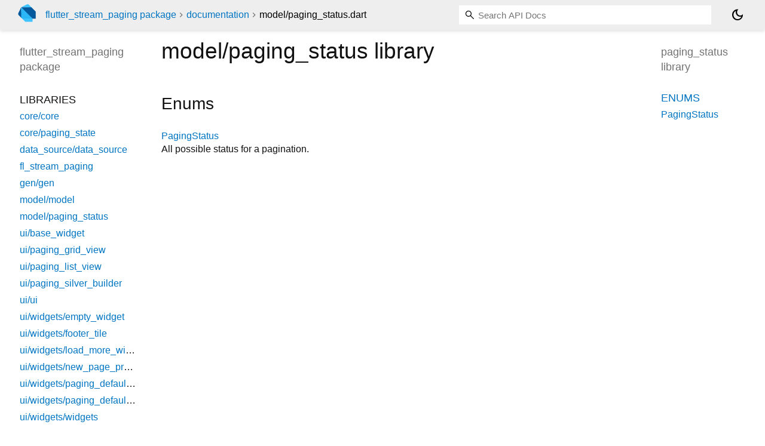

--- FILE ---
content_type: text/html; charset="utf-8"
request_url: https://pub.dev/documentation/flutter_stream_paging/latest/model_paging_status/
body_size: 1518
content:
<!DOCTYPE html>
<html lang="en"><head><script type="text/javascript" src="https://www.googletagmanager.com/gtm.js?id=GTM-MX6DBN9" async="async"></script><script type="text/javascript" src="/static/hash-jc089k83/js/gtm.js"></script><meta charset="utf-8"/><meta http-equiv="X-UA-Compatible" content="IE=edge"/><meta name="viewport" content="width=device-width, height=device-height, initial-scale=1, user-scalable=no"/><meta name="generator" content="made with love by dartdoc"/><meta name="description" content="paging_status library API docs, for the Dart programming language."/><title>paging_status library - Dart API</title><link rel="canonical" href="https://pub.dev/documentation/flutter_stream_paging/latest/model_paging_status"/><link rel="preconnect" href="https://fonts.gstatic.com"/><link rel="stylesheet" href="https://fonts.googleapis.com/css2?family=Roboto+Mono:ital,wght@0,300;0,400;0,500;0,700;1,400&amp;display=swap"/><link rel="stylesheet" href="https://fonts.googleapis.com/css2?family=Material+Symbols+Outlined:opsz,wght,FILL,GRAD@24,400,0,0"/><link rel="stylesheet" href="/static/hash-jc089k83/css/dartdoc.css"/><link rel="icon" href="/favicon.ico?hash=nk4nss8c7444fg0chird9erqef2vkhb8"/></head><body class="light-theme" data-base-href="../" data-using-base-href="false"><noscript><iframe src="https://www.googletagmanager.com/ns.html?id=GTM-MX6DBN9" height="0" width="0" style="display:none;visibility:hidden"></iframe></noscript><script src="/static/hash-jc089k83/js/dark-init.js"></script><div id="overlay-under-drawer"></div><header id="title"><span id="sidenav-left-toggle" class="material-symbols-outlined" role="button" tabindex="0">menu</span><a class="hidden-xs" href="/"><img src="/static/hash-jc089k83/img/dart-logo.svg" alt="" width="30" height="30" role="presentation" aria-label="Go to the landing page of pub.dev" style="height: 30px; margin-right: 1em;"/></a><ol class="breadcrumbs gt-separated dark hidden-xs"><li><a href="/packages/flutter_stream_paging">flutter_stream_paging package</a></li><li><a href="../index.html">documentation</a></li><li class="self-crumb">model&#47;paging_status.dart</li></ol><div class="self-name">model&#47;paging_status.dart</div><form class="search navbar-right" role="search"><input id="search-box" class="form-control typeahead" type="text" placeholder="Loading search..." autocomplete="off"/></form><button id="theme-button" class="toggle" aria-label="Light and dark mode toggle" title="Toggle between light and dark mode"><span id="dark-theme-button" class="material-symbols-outlined" aria-hidden="true">dark_mode</span><span id="light-theme-button" class="material-symbols-outlined" aria-hidden="true">light_mode</span></button></header><main><div id="dartdoc-main-content" class="main-content" data-above-sidebar="" data-below-sidebar="model_paging_status/model_paging_status-library-sidebar.html">
  
    <div>
      

      <h1>
        <span class="kind-library">model/paging_status</span>
        library 
 

      </h1>
    </div>

    



    <div class="summary offset-anchor" id="enums">
      <h2>Enums</h2>
      <dl>
          <dt id="PagingStatus">
  <span class="name "><a href="../model_paging_status/PagingStatus.html">PagingStatus</a></span> 

</dt>
<dd>
  All possible status for a pagination.
</dd>

      </dl>
    </div>








  </div><div id="dartdoc-sidebar-left" class="sidebar sidebar-offcanvas-left"><header id="header-search-sidebar" class="hidden-l"><form class="search-sidebar" role="search"><input id="search-sidebar" class="form-control typeahead" type="text" placeholder="Loading search..." autocomplete="off"/></form></header><ol id="sidebar-nav" class="breadcrumbs gt-separated dark hidden-l"><li><a href="/packages/flutter_stream_paging">flutter_stream_paging package</a></li><li><a href="../index.html">documentation</a></li><li class="self-crumb">model&#47;paging_status.dart</li></ol>
    <!-- The search input and breadcrumbs below are only responsively visible at low resolutions. -->



    <h5><span class="package-name">flutter_stream_paging</span> <span class="package-kind">package</span></h5>
    <ol>
      <li class="section-title">Libraries</li>
      <li><a href="../core_core/">core/core</a></li>
      <li><a href="../core_paging_state/">core/paging_state</a></li>
      <li><a href="../data_source_data_source/">data_source/data_source</a></li>
      <li><a href="../fl_stream_paging/">fl_stream_paging</a></li>
      <li><a href="../gen_gen/">gen/gen</a></li>
      <li><a href="../model_model/">model/model</a></li>
      <li><a href="../model_paging_status/">model/paging_status</a></li>
      <li><a href="../ui_base_widget/">ui/base_widget</a></li>
      <li><a href="../ui_paging_grid_view/">ui/paging_grid_view</a></li>
      <li><a href="../ui_paging_list_view/">ui/paging_list_view</a></li>
      <li><a href="../ui_paging_silver_builder/">ui/paging_silver_builder</a></li>
      <li><a href="../ui_ui/">ui/ui</a></li>
      <li><a href="../ui_widgets_empty_widget/">ui/widgets/empty_widget</a></li>
      <li><a href="../ui_widgets_footer_tile/">ui/widgets/footer_tile</a></li>
      <li><a href="../ui_widgets_load_more_widget/">ui/widgets/load_more_widget</a></li>
      <li><a href="../ui_widgets_new_page_progress_indicator/">ui/widgets/new_page_progress_indicator</a></li>
      <li><a href="../ui_widgets_paging_default_error_widget/">ui/widgets/paging_default_error_widget</a></li>
      <li><a href="../ui_widgets_paging_default_loading/">ui/widgets/paging_default_loading</a></li>
      <li><a href="../ui_widgets_widgets/">ui/widgets/widgets</a></li>
      <li><a href="../utils_appended_sliver_child_builder_delegate/">utils/appended_sliver_child_builder_delegate</a></li>
      <li><a href="../utils_paged_child_builder_delegate/">utils/paged_child_builder_delegate</a></li>
      <li><a href="../utils_utils/">utils/utils</a></li>
</ol>

  </div><div id="dartdoc-sidebar-right" class="sidebar sidebar-offcanvas-right">
    <h5>paging_status library</h5>
  </div></main><footer><span class="no-break">flutter_stream_paging 1.1.5</span></footer><script src="/static/hash-jc089k83/dartdoc/resources/highlight.pack.js"></script><script src="/static/hash-jc089k83/dartdoc/resources/docs.dart.js"></script></body></html>

--- FILE ---
content_type: text/html; charset="utf-8"
request_url: https://pub.dev/documentation/flutter_stream_paging/latest/model_paging_status/model_paging_status-library-sidebar.html
body_size: -1157
content:
<ol>

      <li class="section-title"><a href="model_paging_status/#enums">Enums</a></li>
        <li><a href="model_paging_status/PagingStatus.html">PagingStatus</a></li>








</ol>
